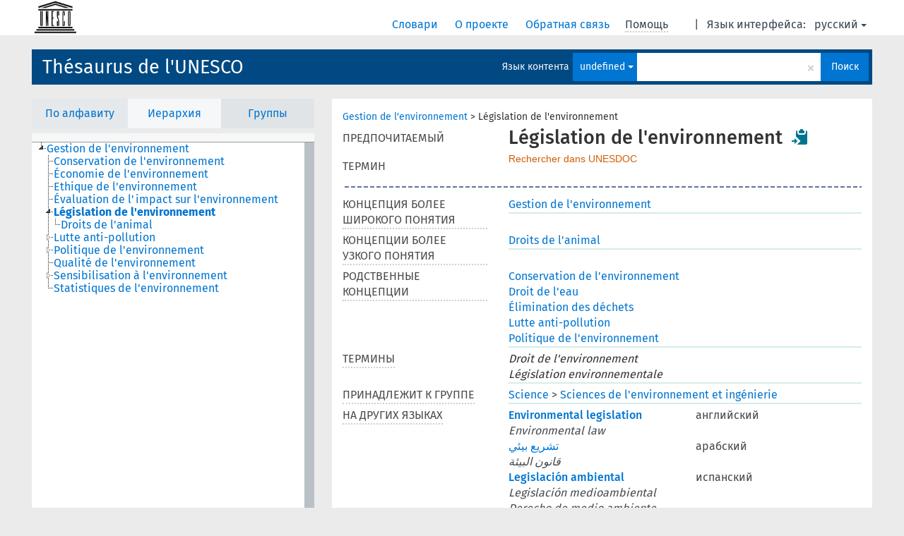

--- FILE ---
content_type: text/html; charset=UTF-8
request_url: https://vocabularies.unesco.org/browser/thesaurus/ru/page/?uri=http://vocabularies.unesco.org/thesaurus/concept10019&clang=fr&anylang=on
body_size: 6545
content:
<!DOCTYPE html>
<html dir="ltr" lang="ru">
<head>
<base href="https://vocabularies.unesco.org/browser/">
<link rel="shortcut icon" href="favicon.ico">
<meta http-equiv="X-UA-Compatible" content="IE=Edge">
<meta http-equiv="Content-Type" content="text/html; charset=UTF-8">
<meta name="viewport" content="width=device-width, initial-scale=1.0">
<link href="vendor/components/jqueryui/themes/cupertino/jquery-ui.min.css" media="screen, print" rel="stylesheet" type="text/css">
<link href="vendor/twitter/bootstrap/dist/css/bootstrap.min.css" media="screen, print" rel="stylesheet" type="text/css">
<link href="vendor/vakata/jstree/dist/themes/default/style.min.css" media="screen, print" rel="stylesheet" type="text/css">
<link href="vendor/davidstutz/bootstrap-multiselect/dist/css/bootstrap-multiselect.css" media="screen, print" rel="stylesheet" type="text/css">
<link href="resource/css/jquery.mCustomScrollbar.css" rel="stylesheet" type="text/css" />
<link href="resource/css/jquery.qtip.min.css" rel="stylesheet" type="text/css" />
<link href="resource/css/fira.css" media="screen, print" rel="stylesheet" type="text/css">
<link href="resource/css/styles.css" media="screen, print" rel="stylesheet" type="text/css">
<link href="resource/css/rtl.css" media="screen, print" rel="stylesheet" type="text/css">
<link href="resource/css/rtl-jquery.qtip.min.css" rel="stylesheet" type="text/css" />
<link href="resource/css/stylesheet.css" media="screen, print" rel="stylesheet" type="text/css">

<title>: thesaurus: Législation de l&#039;environnement</title>
</head>
<body class="vocab-thesaurus">
  <div id="skiptocontent">
    <a href="thesaurus/ru/page/?uri=http://vocabularies.unesco.org/thesaurus/concept10019&amp;clang=fr&amp;anylang=on#maincontent">skip to main content</a>
  </div>
  <div class="topbar-white">    <div class="topbar topbar-white">
      <a  class="service-ru" href="ru/?clang=fr&anylang=on"><h1 id="service-name"></h1></a>
<div id="language" class="dropdown"><span class="navigation-font">|</span>
  <span class="navigation-font">Язык интерфейса:</span>
  <button type="button" class="btn btn-default dropdown-toggle navigation-font" data-toggle="dropdown">русский<span class="caret"></span></button>
  <ul class="dropdown-menu dropdown-menu-right">
      <li><a id="language-en" class="versal" href="thesaurus/en/page/?uri=http://vocabularies.unesco.org/thesaurus/concept10019&amp;clang=fr&amp;anylang=on"> English</a></li>
        <li><a id="language-fr" class="versal" href="thesaurus/fr/page/?uri=http://vocabularies.unesco.org/thesaurus/concept10019&amp;clang=fr&amp;anylang=on"> français</a></li>
        <li><a id="language-es" class="versal" href="thesaurus/es/page/?uri=http://vocabularies.unesco.org/thesaurus/concept10019&amp;clang=fr&amp;anylang=on"> español</a></li>
        <li><a id="language-ar" class="versal" href="thesaurus/ar/page/?uri=http://vocabularies.unesco.org/thesaurus/concept10019&amp;clang=fr&amp;anylang=on"> العربية</a></li>
          </ul>
</div>
<div id="navigation">
  <a href="ru/?clang=fr&anylang=on" id="navi1" class="navigation-font" >
  Словари  </a>
  <a href="ru/about?clang=fr&anylang=on" id="navi2" class="navigation-font">
  О проекте  </a>
  <a href="thesaurus/ru/feedback?clang=fr&anylang=on" id="navi3" class="navigation-font">
  Обратная связь  </a>
  <span id="navi4" title="Наведите указатель мыши на текст с пунктирным подчеркиванием, чтобы увидеть информацию о свойстве.<br /><br />Для сокращения поиска, пожалуйста, используйте символ * как в *животное или *патент*. В конце поисковых слов, поиск будет сокращён автоматически, даже если символ сокращения не введён вручную: таким образом, кот выдаст те же результаты, что и кот*.">
    <span class="navigation-font">Помощь</span>
  </span>
</div>

<!-- top-bar ENDS HERE -->
    </div>
  </div>    <div class="headerbar">
    <div class="row"><div class="headerbar-coloured"></div><div class="header-left">
  <h1><a href="thesaurus/ru/?clang=fr">Thésaurus de l&#039;UNESCO</a></h1>
</div>
<div class="header-float">

  <div class="search-vocab-text"><p>Язык контента</p></div>    <form class="navbar-form" role="search" name="text-search" action="thesaurus/ru/search">
    <input style="display: none" name="clang" value="fr" id="lang-input">
    <div class="input-group">
      <div class="input-group-btn">
        <label class="sr-only" for="lang-dropdown-toggle">Язык контента и поиска</label>
        <button type="button" class="btn btn-default dropdown-toggle" data-toggle="dropdown" id="lang-dropdown-toggle">русский</button>
        <ul class="dropdown-menu">
                            <li><a href="thesaurus/ru/page/?clang=en&amp;uri=http%3A%2F%2Fvocabularies.unesco.org%2Fthesaurus%2Fconcept10019" class="lang-button" hreflang="en">английский</a></li>
                    <li><a href="thesaurus/ru/page/?clang=ar&amp;uri=http%3A%2F%2Fvocabularies.unesco.org%2Fthesaurus%2Fconcept10019" class="lang-button" hreflang="ar">арабский</a></li>
                    <li><a href="thesaurus/ru/page/?clang=es&amp;uri=http%3A%2F%2Fvocabularies.unesco.org%2Fthesaurus%2Fconcept10019" class="lang-button" hreflang="es">испанский</a></li>
                    <li><a href="thesaurus/ru/page/?uri=http%3A%2F%2Fvocabularies.unesco.org%2Fthesaurus%2Fconcept10019" class="lang-button" hreflang="ru">русский</a></li>
                    <li><a href="thesaurus/ru/page/?clang=fr&amp;uri=http%3A%2F%2Fvocabularies.unesco.org%2Fthesaurus%2Fconcept10019" class="lang-button" hreflang="fr">французский</a></li>
                            <li><a href="thesaurus/ru/page/?uri=http://vocabularies.unesco.org/thesaurus/concept10019&clang=fr&anylang=on" class="lang-button lang-button-all">Любой язык</a><input name="anylang" type="checkbox" checked></li>
        </ul>
      </div><!-- /btn-group -->
      <label class="sr-only" for="search-field">Введите термин для поиска</label>
      <input id="search-field" type="text" class="form-control" name="q" value="">
      <div class="input-group-btn">
        <label class="sr-only" for="search-all-button">Найти</label>
        <button id="search-all-button" type="submit" class="btn btn-primary">Поиск</button>
      </div>
    </div>
    <div id="search-from-all-vocabularies-radio-buttons">
      <input type="radio" id="all-languages-true" name="anylang" value="on"
      onClick="createCookie('SKOSMOS_SEARCH_ALL', this.value , 365);" />
    </div>
      </form>
</div>
</div>  </div>
    <div class="main-container">
        <div id="sidebar">
                <div class="sidebar-buttons">
        <ul class="nav nav-tabs">
                                            <li id="alpha"><a href="thesaurus/ru/index?clang=fr">По алфавиту</a></li>
                          <li id="hierarchy" class="active"><a href="#" id="hier-trigger">Иерархия</a></li>
                          <li id="groups"><a href="thesaurus/ru/groups?clang=fr">Группы</a></li>
                                                  </ul>
      </div>
              <ul class="pagination">
                </ul>
      
      <div class="sidebar-grey  concept-hierarchy">
        <div id="alphabetical-menu">
                  </div>
              </div>
              </div>
    
            <div id="maincontent">
                  <div class="content">
                           <div class="concept-info">
      <div class="concept-main">
                                            <div class="crumb-path">
                        <a class="propertyvalue bread-crumb" href="thesaurus/ru/page/?clang=fr&amp;uri=http%3A%2F%2Fvocabularies.unesco.org%2Fthesaurus%2Fconcept197">Gestion de l&#039;environnement</a><span class="bread-crumb"> > </span>
                                                <span class="bread-crumb propertylabel-pink">Législation de l&#039;environnement</span>
                                                </div>
                              <div class="row"><div class="property-label property-label-pref"><span class="versal">ПРЕДПОЧИТАЕМЫЙ ТЕРМИН</span></div><div class="property-value-column"><span class="prefLabel conceptlabel" id="pref-label">Législation de l&#039;environnement</span>        &nbsp;<button type="button" data-toggle="tooltip" data-placement="button" title="Copy to clipboard" class="btn btn-default btn-xs copy-clipboard" for="#pref-label"><span class="glyphicon glyphicon-copy" aria-hidden="true"></span></button><!-- inclusion du lien de recherche -->
        		&nbsp;
				    
		        <a class="unesdoc" href="https://unesdoc.unesco.org/query?q=subjectConcept_s:concept10019&locale=fr&queryDisplay=Législation de l&#039;environnement" target="_blank" title="Rechercher dans UNESDOC, le dépôt numérique de l’UNESCO et le catalogue de la bibliothèque">
                Rechercher dans UNESDOC
		</a><!-- fin inclusion du lien de recherche --></div><div class="col-md-12"><div class="preflabel-spacer"></div></div></div>                       <div class="row">
          <div class="property-label">
            <span class="versal property-click" title="Концепция более широкого понятия">КОНЦЕПЦИЯ БОЛЕЕ ШИРОКОГО ПОНЯТИЯ</span>
          </div>
          <div class="property-value-column"><div class="property-value-wrapper">
                <ul>
                     <li>
                                                                               <a href="thesaurus/ru/page/?clang=fr&amp;uri=http%3A%2F%2Fvocabularies.unesco.org%2Fthesaurus%2Fconcept197"> Gestion de l&#039;environnement</a>
                                                                                                      </li>
                </ul>
                </div></div></div>
                               <div class="row">
          <div class="property-label">
            <span class="versal property-click" title="Концепции более узкого понятия.">КОНЦЕПЦИИ БОЛЕЕ УЗКОГО ПОНЯТИЯ</span>
          </div>
          <div class="property-value-column"><div class="property-value-wrapper">
                <ul>
                     <li>
                                                                               <a href="thesaurus/ru/page/?clang=fr&amp;uri=http%3A%2F%2Fvocabularies.unesco.org%2Fthesaurus%2Fconcept2449"> Droits de l&#039;animal</a>
                                                                                                      </li>
                </ul>
                </div></div></div>
                               <div class="row">
          <div class="property-label">
            <span class="versal property-click" title="Концепции, связанные с этой концепцией.">РОДСТВЕННЫЕ КОНЦЕПЦИИ</span>
          </div>
          <div class="property-value-column"><div class="property-value-wrapper">
                <ul>
                     <li>
                                                                               <a href="thesaurus/ru/page/?clang=fr&amp;uri=http%3A%2F%2Fvocabularies.unesco.org%2Fthesaurus%2Fconcept6317"> Conservation de l&#039;environnement</a>
                                                                                                      </li>
                     <li>
                                                                               <a href="thesaurus/ru/page/?clang=fr&amp;uri=http%3A%2F%2Fvocabularies.unesco.org%2Fthesaurus%2Fconcept7710"> Droit de l&#039;eau</a>
                                                                                                      </li>
                     <li>
                                                                               <a href="thesaurus/ru/page/?clang=fr&amp;uri=http%3A%2F%2Fvocabularies.unesco.org%2Fthesaurus%2Fconcept9586"> Élimination des déchets</a>
                                                                                                      </li>
                     <li>
                                                                               <a href="thesaurus/ru/page/?clang=fr&amp;uri=http%3A%2F%2Fvocabularies.unesco.org%2Fthesaurus%2Fconcept4100"> Lutte anti-pollution</a>
                                                                                                      </li>
                     <li>
                                                                               <a href="thesaurus/ru/page/?clang=fr&amp;uri=http%3A%2F%2Fvocabularies.unesco.org%2Fthesaurus%2Fconcept7888"> Politique de l&#039;environnement</a>
                                                                                                      </li>
                </ul>
                </div></div></div>
                               <div class="row">
          <div class="property-label">
            <span class="versal property-click" title="Альтернативные термины для концепции.">ТЕРМИНЫ</span>
          </div>
          <div class="property-value-column"><div class="property-value-wrapper">
                <ul>
                     <li>
                             <span class="replaced">Droit de l&#039;environnement</span>
                                        </li>
                     <li>
                             <span class="replaced">Législation environnementale</span>
                                        </li>
                </ul>
                </div></div></div>
                          <div class="row">
        <div class="property-label"><span class="versal property-click" title="Группа, которой принадлежит концепция." >ПРИНАДЛЕЖИТ К ГРУППЕ</span></div>
        <div class="property-value-column"><div class="property-value-wrapper">
          <ul>
                        <li>
                              <a class="versal" href="thesaurus/ru/page/?clang=fr&amp;uri=http%3A%2F%2Fvocabularies.unesco.org%2Fthesaurus%2Fdomain2">Science</a>
                <span class="versal"> &#62; </span>                              <a class="versal" href="thesaurus/ru/page/?clang=fr&amp;uri=http%3A%2F%2Fvocabularies.unesco.org%2Fthesaurus%2Fmt2.55">Sciences de l&#039;environnement et ingénierie</a>
                                            </li>
                    </ul>
        </div></div>
      </div>
                        <div class="row">
        <div class="property-label"><span class="versal property-click" title="Термины для концепции на других языках." >НА ДРУГИХ ЯЗЫКАХ</span></div>
        <div class="property-value-column"><div class="property-value-wrapper">
                                              <div class="row other-languages first-of-language">
                <div class="col-xs-6 versal versal-pref"><a href='thesaurus/ru/page/?clang=en&amp;uri=http%3A%2F%2Fvocabularies.unesco.org%2Fthesaurus%2Fconcept10019' hreflang='en'>Environmental legislation</a></div>
                <div class="col-xs-6 versal"><p>английский</p></div>
              </div>
                                        <div class="row other-languages">
                <div class="col-xs-6 versal replaced">Environmental law</div>
                <div class="col-xs-6 versal"></div>
              </div>
                                                              <div class="row other-languages first-of-language">
                <div class="col-xs-6 versal versal-pref"><a href='thesaurus/ru/page/?clang=ar&amp;uri=http%3A%2F%2Fvocabularies.unesco.org%2Fthesaurus%2Fconcept10019' hreflang='ar'>تشريع بيئي</a></div>
                <div class="col-xs-6 versal"><p>арабский</p></div>
              </div>
                                        <div class="row other-languages">
                <div class="col-xs-6 versal replaced">قانون البيئة</div>
                <div class="col-xs-6 versal"></div>
              </div>
                                                              <div class="row other-languages first-of-language">
                <div class="col-xs-6 versal versal-pref"><a href='thesaurus/ru/page/?clang=es&amp;uri=http%3A%2F%2Fvocabularies.unesco.org%2Fthesaurus%2Fconcept10019' hreflang='es'>Legislación ambiental</a></div>
                <div class="col-xs-6 versal"><p>испанский</p></div>
              </div>
                                        <div class="row other-languages">
                <div class="col-xs-6 versal replaced">Legislación medioambiental</div>
                <div class="col-xs-6 versal"></div>
              </div>
                                        <div class="row other-languages">
                <div class="col-xs-6 versal replaced">Derecho de medio ambiente</div>
                <div class="col-xs-6 versal"></div>
              </div>
                                                              <div class="row other-languages first-of-language">
                <div class="col-xs-6 versal versal-pref"><a href='thesaurus/ru/page/?uri=http%3A%2F%2Fvocabularies.unesco.org%2Fthesaurus%2Fconcept10019' hreflang='ru'>Законодательство в области окружающей среды</a></div>
                <div class="col-xs-6 versal"><p>русский</p></div>
              </div>
                                        <div class="row other-languages">
                <div class="col-xs-6 versal replaced">Право в области охраны окружающей среды</div>
                <div class="col-xs-6 versal"></div>
              </div>
                                              </div>
        </div></div>
              <div class="row">
            <div class="property-label"><span class="versal">URI</span></div>
            <div class="property-value-column"><div class="property-value-wrapper"><span class="versal uri-input-box" id="uri-input-box">http://vocabularies.unesco.org/thesaurus/concept10019</span> <button type="button" data-toggle="tooltip" data-placement="button" title="Copy to clipboard" class="btn btn-default btn-xs copy-clipboard" for="#uri-input-box"><span class="glyphicon glyphicon-copy" aria-hidden="true"></span></button></div></div>
        </div>
        <div class="row">
            <div class="property-label"><span class="versal">Скачать концепцию</span></div>
            <div class="property-value-column">
<span class="versal concept-download-links"><a href="rest/v1/thesaurus/data?uri=http%3A%2F%2Fvocabularies.unesco.org%2Fthesaurus%2Fconcept10019&amp;format=application/rdf%2Bxml">RDF/XML</a>
          <a href="rest/v1/thesaurus/data?uri=http%3A%2F%2Fvocabularies.unesco.org%2Fthesaurus%2Fconcept10019&amp;format=text/turtle">
            TURTLE</a>
          <a href="rest/v1/thesaurus/data?uri=http%3A%2F%2Fvocabularies.unesco.org%2Fthesaurus%2Fconcept10019&amp;format=application/ld%2Bjson">JSON-LD</a>
        </span><span class="versal date-info"> последнее изменение 22.12.19</span>            </div>
        </div>
      </div>
                </div>
    
        </div>
    </div>
            <footer id="footer"></footer>
  </div>
  <script type="text/javascript">
<!-- translations needed in javascript -->
var noResultsTranslation = "Нет результатов";
var loading_text = "Загружается";
var jstree_loading = "Загружается ...";
var results_disp = "Все результаты показаны: %d";
var all_vocabs  = "из всех";
var n_selected = "выбранно";
var missing_value = "Значение является обязательным и не может быть пустым";
var expand = "Show all breadcrumb paths";
var hiertrans = "Иерархия";

<!-- variables passed through to javascript -->
var lang = "ru";
var content_lang = "fr";
var vocab = "thesaurus";
var uri = "http://vocabularies.unesco.org/thesaurus/concept10019";
var prefLabels = [{"lang": "fr","label": "Législation de l&#039;environnement"},{"lang": "en", "label": "Environmental legislation"},{"lang": "ar", "label": "تشريع بيئي"},{"lang": "es", "label": "Legislación ambiental"},{"lang": "ru", "label": "Законодательство в области окружающей среды"}];
var uriSpace = "https://vocabularies.unesco.org/thesaurus/";
var showNotation = true;
var languageOrder = ["fr","en","ar","es","ru"];
</script>

<script type="application/ld+json">
{"@context":{"skos":"http://www.w3.org/2004/02/skos/core#","isothes":"http://purl.org/iso25964/skos-thes#","rdfs":"http://www.w3.org/2000/01/rdf-schema#","owl":"http://www.w3.org/2002/07/owl#","dct":"http://purl.org/dc/terms/","dc11":"http://purl.org/dc/elements/1.1/","uri":"@id","type":"@type","lang":"@language","value":"@value","graph":"@graph","label":"rdfs:label","prefLabel":"skos:prefLabel","altLabel":"skos:altLabel","hiddenLabel":"skos:hiddenLabel","broader":"skos:broader","narrower":"skos:narrower","related":"skos:related","inScheme":"skos:inScheme","schema":"http://schema.org/","wd":"http://www.wikidata.org/entity/","wdt":"http://www.wikidata.org/prop/direct/","thesaurus":"https://vocabularies.unesco.org/thesaurus/"},"graph":[{"uri":"http://vocabularies.unesco.org/thesaurus","type":"skos:ConceptScheme","prefLabel":[{"lang":"en","value":"UNESCO Thesaurus"},{"lang":"fr","value":"Thésaurus de l'UNESCO"},{"lang":"ru","value":"Тезаурус ЮНЕСКО"},{"lang":"ar","value":"مكنز اليونسكو"},{"lang":"es","value":"Tesauro de la UNESCO"}]},{"uri":"http://vocabularies.unesco.org/thesaurus/concept10019","type":"skos:Concept","dct:modified":{"type":"http://www.w3.org/2001/XMLSchema#dateTime","value":"2019-12-22T15:25:33Z"},"altLabel":[{"lang":"en","value":"Environmental law"},{"lang":"ru","value":"Право в области охраны окружающей среды"},{"lang":"fr","value":"Droit de l'environnement"},{"lang":"ar","value":"قانون البيئة"},{"lang":"es","value":"Legislación medioambiental"},{"lang":"fr","value":"Législation environnementale"},{"lang":"es","value":"Derecho de medio ambiente"}],"broader":{"uri":"http://vocabularies.unesco.org/thesaurus/concept197"},"hiddenLabel":[{"lang":"fr","value":"Legislation environnementale"},{"lang":"ru","value":"Право в области охраны окружающеи среды"},{"lang":"fr","value":"Legislation de l'environnement"},{"lang":"es","value":"Legislacion medioambiental"},{"lang":"es","value":"Legislacion ambiental"},{"lang":"ru","value":"Законодательство в области окружающеи среды"}],"inScheme":{"uri":"http://vocabularies.unesco.org/thesaurus"},"narrower":{"uri":"http://vocabularies.unesco.org/thesaurus/concept2449"},"prefLabel":[{"lang":"ru","value":"Законодательство в области окружающей среды"},{"lang":"fr","value":"Législation de l'environnement"},{"lang":"ar","value":"تشريع بيئي"},{"lang":"es","value":"Legislación ambiental"},{"lang":"en","value":"Environmental legislation"}],"related":[{"uri":"http://vocabularies.unesco.org/thesaurus/concept7888"},{"uri":"http://vocabularies.unesco.org/thesaurus/concept6317"},{"uri":"http://vocabularies.unesco.org/thesaurus/concept9586"},{"uri":"http://vocabularies.unesco.org/thesaurus/concept7710"},{"uri":"http://vocabularies.unesco.org/thesaurus/concept4100"}]},{"uri":"http://vocabularies.unesco.org/thesaurus/concept197","type":"skos:Concept","narrower":{"uri":"http://vocabularies.unesco.org/thesaurus/concept10019"},"prefLabel":[{"lang":"ru","value":"Менеджмент в области окружающей среды"},{"lang":"es","value":"Gestión ambiental"},{"lang":"fr","value":"Gestion de l'environnement"},{"lang":"en","value":"Environmental management"},{"lang":"ar","value":"ادارة بيئية"}]},{"uri":"http://vocabularies.unesco.org/thesaurus/concept2449","type":"skos:Concept","broader":{"uri":"http://vocabularies.unesco.org/thesaurus/concept10019"},"prefLabel":[{"lang":"ar","value":"حقوق الحيوان"},{"lang":"es","value":"Derechos de los animales"},{"lang":"en","value":"Animal rights"},{"lang":"ru","value":"Права животных"},{"lang":"fr","value":"Droits de l'animal"}]},{"uri":"http://vocabularies.unesco.org/thesaurus/concept4100","type":"skos:Concept","prefLabel":[{"lang":"en","value":"Pollution control"},{"lang":"ru","value":"Контроль за загрязнением"},{"lang":"fr","value":"Lutte anti-pollution"},{"lang":"ar","value":"مكافحة التلوث"},{"lang":"es","value":"Lucha contra la contaminación"}],"related":{"uri":"http://vocabularies.unesco.org/thesaurus/concept10019"}},{"uri":"http://vocabularies.unesco.org/thesaurus/concept6317","type":"skos:Concept","prefLabel":[{"lang":"fr","value":"Conservation de l'environnement"},{"lang":"ru","value":"Охрана окружающей среды"},{"lang":"en","value":"Environmental conservation"},{"lang":"ar","value":"حفاظ على البيئة"},{"lang":"es","value":"Conservación ambiental"}],"related":{"uri":"http://vocabularies.unesco.org/thesaurus/concept10019"}},{"uri":"http://vocabularies.unesco.org/thesaurus/concept7710","type":"skos:Concept","prefLabel":[{"lang":"fr","value":"Droit de l'eau"},{"lang":"ru","value":"Водное право"},{"lang":"ar","value":"قانون المياه"},{"lang":"en","value":"Water law"},{"lang":"es","value":"Derecho del agua"}],"related":{"uri":"http://vocabularies.unesco.org/thesaurus/concept10019"}},{"uri":"http://vocabularies.unesco.org/thesaurus/concept7888","type":"skos:Concept","prefLabel":[{"lang":"fr","value":"Politique de l'environnement"},{"lang":"en","value":"Environmental policy"},{"lang":"ar","value":"سياسة بيئية"},{"lang":"es","value":"Política ambiental"},{"lang":"ru","value":"Политика в области охраны окружающей среды"}],"related":{"uri":"http://vocabularies.unesco.org/thesaurus/concept10019"}},{"uri":"http://vocabularies.unesco.org/thesaurus/concept9586","type":"skos:Concept","prefLabel":[{"lang":"ar","value":"تخلص من النفايات"},{"lang":"fr","value":"Élimination des déchets"},{"lang":"en","value":"Waste disposal"},{"lang":"ru","value":"Утилизация отходов"},{"lang":"es","value":"Eliminación de desechos"}],"related":{"uri":"http://vocabularies.unesco.org/thesaurus/concept10019"}},{"uri":"http://vocabularies.unesco.org/thesaurus/domain2","type":["isothes:ConceptGroup","http://vocabularies.unesco.org/ontology#Domain","skos:Collection"],"skos:member":{"uri":"http://vocabularies.unesco.org/thesaurus/mt2.55"},"prefLabel":[{"lang":"ar","value":"علم"},{"lang":"ru","value":"Естественные науки"},{"lang":"en","value":"Science"},{"lang":"fr","value":"Science"},{"lang":"es","value":"Ciencia"}]},{"uri":"http://vocabularies.unesco.org/thesaurus/mt2.55","type":["isothes:ConceptGroup","http://vocabularies.unesco.org/ontology#MicroThesaurus","skos:Collection"],"skos:member":{"uri":"http://vocabularies.unesco.org/thesaurus/concept10019"},"prefLabel":[{"lang":"fr","value":"Sciences de l'environnement et ingénierie"},{"lang":"ar","value":"علوم وهندسة بيئية"},{"lang":"es","value":"Ciencias ambientales e ingeniería"},{"lang":"en","value":"Environmental sciences and engineering"},{"lang":"ru","value":"Наука и техника в области охраны окружающей среды"}]},{"uri":"skos:Concept","type":"owl:Class"}]}
</script>
<script type="text/javascript" src="vendor/components/jquery/jquery.min.js"></script>
<script type="text/javascript" src="vendor/components/jqueryui/jquery-ui.min.js"></script>
<script type="text/javascript" src="vendor/components/handlebars.js/handlebars.min.js"></script>
<script type="text/javascript" src="vendor/vakata/jstree/dist/jstree.min.js"></script>
<script type="text/javascript" src="vendor/twitter/typeahead.js/dist/typeahead.bundle.min.js"></script>
<script type="text/javascript" src="vendor/medialize/uri.js/src/URI.min.js"></script>
<script type="text/javascript" src="vendor/davidstutz/bootstrap-multiselect/dist/js/bootstrap-multiselect.js"></script>
<script type="text/javascript" src="vendor/twitter/bootstrap/dist/js/bootstrap.js"></script>
<script type="text/javascript" src="vendor/grimmlink/qtip2/dist/jquery.qtip.min.js"></script>
<script type="text/javascript" src="vendor/etdsolutions/waypoints/jquery.waypoints.min.js"></script>
<script type="text/javascript" src="vendor/newerton/jquery-mousewheel/jquery.mousewheel.min.js"></script>
<script type="text/javascript" src="vendor/pamelafox/lscache/lscache.min.js"></script>
<script type="text/javascript" src="vendor/malihu/malihu-custom-scrollbar-plugin/jquery.mCustomScrollbar.concat.min.js"></script>
<script type="text/javascript" src="resource/js/config.js"></script>
<script type="text/javascript" src="resource/js/hierarchy.js"></script>
<script type="text/javascript" src="resource/js/groups.js"></script>
<script type="text/javascript" src="resource/js/scripts.js"></script>
<script type="text/javascript" src="resource/js/docready.js"></script>

  <!-- If you want to include something (analytics script etc.) on all the pages insert it here. -->
<script>
  (function(i,s,o,g,r,a,m){i['GoogleAnalyticsObject']=r;i[r]=i[r]||function(){
  (i[r].q=i[r].q||[]).push(arguments)},i[r].l=1*new Date();a=s.createElement(o),
  m=s.getElementsByTagName(o)[0];a.async=1;a.src=g;m.parentNode.insertBefore(a,m)
  })(window,document,'script','//www.google-analytics.com/analytics.js','ga');
  ga('create', 'UA-5140528-3', 'auto');
  ga('send', 'pageview');
</script>

<!-- Google tag (gtag.js) -->
<script async src=https://www.googletagmanager.com/gtag/js?id=G-THLWYXDXL5></script> <script> window.dataLayer = window.dataLayer || []; function gtag(){dataLayer.push(arguments);} gtag('js', new Date()); gtag('config', 'G-THLWYXDXL5'); </script>
<!-- _  -->
  </body>
</html>


--- FILE ---
content_type: application/javascript
request_url: https://vocabularies.unesco.org/browser/resource/js/scripts.js
body_size: 3857
content:
/* exported getUrlParams, readCookie, createCookie, getUrlParams, debounce, updateContent, updateTopbarLang, updateTitle, updateSidebar, setLangCookie, loadLimitations, loadPage, hideCrumbs, shortenProperties, countAndSetOffset, combineStatistics, loadLimitedResults, naturalCompare, escapeHtml */

/* 
 * Creates a cookie value and stores it for the user. Takes the given
 * value label, the value itself and the number of days until expires.
 * The function is used when storing data about concept views, hidden
 * properties and bookmarks. 
 * @param {String} name
 * @param {String} value 
 * @param {Integer} days 
 */
function createCookie(name,value,days) {
  var expires = '';
  if (days) {
    var date = new Date();
    date.setTime(date.getTime() + (days*24*60*60*1000));
    expires = "; expires=" + date.toGMTString();
  }
  document.cookie = name + "=" + value + expires + "; path=/";
}

function readCookie(name) {
  var nameEQ = name + "=";
  var ca = document.cookie.split(';');
  for(var i=0;i < ca.length;i++) {
    var c = ca[i];
    while (c.charAt(0) === ' ') { c = c.substring(1,c.length); }
    if (c.indexOf(nameEQ) === 0) { return c.substring(nameEQ.length,c.length); }
  }
  return null;
}

function getUrlParams() {
  var params = {};
  window.location.search.replace(/[?&]+([^=&]+)=([^&]*)/gi, function(str,key,value) {
    params[key] = value;
  });
  return params;
}

// Debounce function from underscore.js
function debounce(func, wait, immediate) {
  var timeout;
  return function() {
    var context = this, args = arguments;
    var later = function() {
      timeout = null;
      if (!immediate) func.apply(context, args);
    };
    var callNow = immediate && !timeout;
    clearTimeout(timeout);
    timeout = setTimeout(later, wait);
    if (callNow) func.apply(context, args);
  };
}

/*
 * Ajax query queue that keeps track of ongoing queries 
 * so they can be cancelled if a another event is triggered.
 */
$.ajaxQ = (function(){
  var id = 0, Q = {};

  $(document).ajaxSend(function(e, jqx){
    jqx._id = ++id;
    Q[jqx._id] = jqx;
  });
  $(document).ajaxComplete(function(e, jqx){
    delete Q[jqx._id];
  });

  return {
    abortAll: function(){
      var r = [];
      $.each(Q, function(i, jqx){
        r.push(jqx._id);
        jqx.abort();
      });
      return r;
    }
  };

})();

function updateContent(data) {
  $('.content').empty();
  var response = $('.content', data).html();
  $('.content').append(response);
}

function updateJsonLD(data) {
    var $jsonld = $('script[type="application/ld+json"]');
    var $newJsonLD = $(data).filter('script[type="application/ld+json"]');
    if ($jsonld[0]) {
        $jsonld[0].innerHTML = "{}";
        if ($newJsonLD[0]) {
            $jsonld[0].innerHTML = $newJsonLD[0].innerHTML;
        }
    }
    else if ($newJsonLD[0]) {
        // insert after the first JS script as it is in the template
        var elemBefore = $('script[type="text/javascript"]')[0];
        if (elemBefore) {
            $newJsonLD.insertAfter(elemBefore);
        }
    }
}

function updateTopbarLang(data) {
  $('#language').empty();
  var langBut = $('#language', data).html();
  $('#language').append(langBut);
}

function updateTitle(data) {
  var title = $(data).filter('title').text();
  document.title = title;
}

function updateSidebar(data) {
  $('#sidebar').empty();
  var response = $('#sidebar', data).html();
  $('#sidebar').append(response);
}

// sets the language cookie for 365 days
function setLangCookie(lang) {
  createCookie('SKOSMOS_LANGUAGE', lang, 365);
}

function clearResultsAndAddSpinner() {
  var $loading = $("<div class='search-result'><p>" + loading_text + "&hellip;<span class='spinner'/></p></div>"); 
  $('.search-result-listing').empty().append($loading);
}
  
function loadLimitations() {
  var groupLimit = $('#group-limit').val();
  var parentLimit = $('#parent-limit').attr('data-uri');
  var typeLimit = $('#type-limit').val() ? $('#type-limit').val().join('+') : $('#type-limit').val();
  var schemeLimit = $('#scheme-limit').val() ? $('#scheme-limit').val().join('+') : $('#scheme-limit').val();
  if (schemeLimit && schemeLimit[0] === '+') { // filtering the empty selection out of the search string
    schemeLimit = schemeLimit.substring(1);
  }
  if (typeLimit && typeLimit[0] === '+') { // filtering the empty selection out of the search string
    typeLimit = typeLimit.substring(1);
  }

  return $.param({'type' : typeLimit, 'group' : groupLimit, 'parent': parentLimit, 'scheme': schemeLimit});
}

function loadLimitedResults(parameters) {
  clearResultsAndAddSpinner();
  $.ajax({
    data: parameters,
    success : function(data) {
      var response = $('.search-result-listing', data).html();
      if (window.history.pushState) { window.history.pushState({url: this.url}, '', this.url); }
      $('.search-result-listing').append(response);
      $('.spinner').parent().parent().detach();
      updateTitle(data);
    }
  });
}

function loadPage(targetUrl) {
  $.ajax({
    url : targetUrl,
    success : function(data) {
      if (targetUrl.indexOf('index') !== -1 || targetUrl.indexOf('groups') !== -1) {
        updateSidebar(data);
      } else {
        $('.activated-concept').removeClass('activated-concept');
        $('.jstree-clicked').removeClass('jstree-clicked'); 
        updateContent(data);
        $('a[href="' + $('.uri-input-box').text() + '"]').addClass('jstree-clicked');
      }
      updateTitle(data);
      updateTopbarLang(data);
      // take the content language buttons from the response
      $('.header-float .dropdown-menu').empty().append($('.header-float .dropdown-menu', data).html());
      makeCallbacks(data);
    }
  });
}

// if there are multiple breadcrumb paths hide those and generate a button for displaying those
function hideCrumbs() {
  var $crumbs = $('.crumb-path');
  if ($crumbs.length > 4) {
    for (var i = 4; i < $crumbs.length; i++) {
      $($crumbs[i]).addClass('hidden-path');
    }
    if ($('.restore-breadcrumbs').length === 0) {
      $($crumbs[0]).after('<a class="versal restore-breadcrumbs" href="#">[' + expand.replace('#',($crumbs.length)) + ']</a>');
    }
  }
}

// Shortens the properties that don't fit on one row on the search result view.
function shortenProperties() {
  var $properties = $('.property-values');
  for (var i = 0; i < $properties.length; i++) {
    var $property = $($properties[i]);
    if ($property.height() > 24) {
      $property.addClass('shortened-property');
      var count = $property.children('.value').length;
      var uri = $property.parent().siblings('a.prefLabel')[0].href;
      var shortened = '<a href="' + uri +'" class="versal shortened-symbol" style="">... (' + count +')</a>';
      $property.parent().append(shortened);
    }
  }
}

/**
 * Combines the different properties into an object with the language codes as 
 * keys and an another array of property counts as the value.
 * @return object
 */
function combineStatistics(input) {
  var combined = {};
  for (var i = 0; i < input.length; i++) {
    var langdata = input[i];
    combined[langdata.literal] = [langdata.literal];
    for (var j = 0; j < langdata.properties.length; j++) {
      combined[langdata.literal].push(langdata.properties[j].labels);
    }
  }
  return combined;
}

// Calculates and sets how many vertical pixels the sidebar height should be at the current scroll position.
function countAndSetOffset() {
  /* calculates the sidebars content maximum height and sets it as an inline style.
     the .css() can't set important so using .attr() instead. */
  $('.sidebar-grey').attr('style', function() {
    var pixels = $('.nav-tabs').height() + 2; // the 2 pixels are for the borders
    if ($('#sidebar > .pagination').is(':visible')) { pixels += $('.pagination').height(); }
    if ($('.changes-navi').is(':visible')) { pixels += $('.changes-navi').height(); }
    return 'height: calc(100% - ' + pixels + 'px) !important';
  });
  if ($('#sidebar').length && !$('#sidebar').hasClass('fixed')) {
    var yOffset = window.innerHeight - ( $('#sidebar').offset().top - window.pageYOffset);
    $('#sidebar').css('height', yOffset);
  }
}

// Natural sort from: http://stackoverflow.com/a/15479354/3894569
function naturalCompare(a, b) {
  var ax = [], bx = [];

  a.replace(/(\d+)|(\D+)/g, function(_, $1, $2) { ax.push([$1 || Infinity, $2 || ""]); });
  b.replace(/(\d+)|(\D+)/g, function(_, $1, $2) { bx.push([$1 || Infinity, $2 || ""]); });

  while(ax.length && bx.length) {
    var an = ax.shift();
    var bn = bx.shift();
    var nn = (an[0] - bn[0]) || an[1].localeCompare(bn[1], lang);
    if(nn) return nn;
  }

  return ax.length - bx.length;
}

function makeCallbacks(data, pageType) {
  if (!pageType) {
    pageType = 'page';
  }

  var variables = data ? data.substring(data.indexOf('var uri ='), data.indexOf('var uriSpace =')).split('\n') : '';
  var newUri = data ? variables[0].substring(variables[0].indexOf('"')+1, variables[0].indexOf(';')-1) : window.uri;
  var newPrefs = data ? JSON.parse(variables[1].substring(variables[1].indexOf('['), variables[1].lastIndexOf(']')+1)) : window.prefLabels;
  var embeddedJsonLd  = $('script[type="application/ld+json"]')[0] ? JSON.parse($('script[type="application/ld+json"]')[0].innerHTML) : {};

  var params = {'uri': newUri, 'prefLabels': newPrefs, 'page': pageType, "json-ld": embeddedJsonLd};

  if (window.pluginCallbacks) {
    for (var i in window.pluginCallbacks) {
      var fname = window.pluginCallbacks[i];
      var callback = window[fname];
      if (typeof callback === 'function') {
        callback(params);
      }
    }
  }
}

function escapeHtml(string) {
  var entityMap = {
    "&": "&amp;",
    "<": "&lt;",
    ">": "&gt;",
    '"': '&quot;',
    "'": '&#39;',
    "/": '&#x2F;'
  };
  return String(string).replace(/[&<>"'\/]/g, function (s) {
    return entityMap[s];
  });
}

